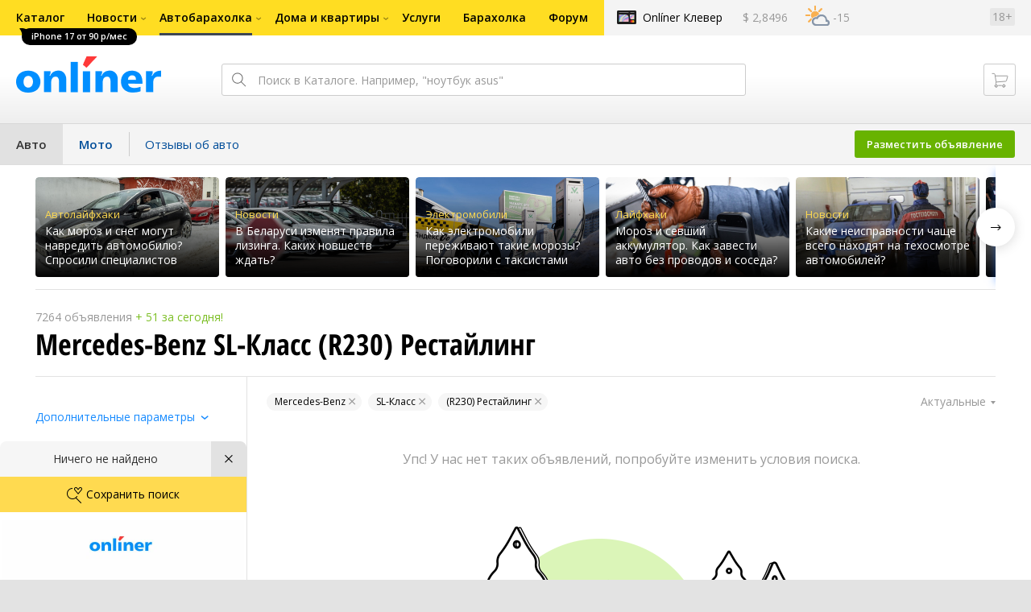

--- FILE ---
content_type: image/svg+xml
request_url: https://gc.onliner.by/images/i-cart-black-stroke.svg
body_size: 1677
content:
<?xml version="1.0" encoding="UTF-8"?>
<svg width="22px" height="19px" viewBox="0 0 22 19" version="1.1" xmlns="http://www.w3.org/2000/svg" xmlns:xlink="http://www.w3.org/1999/xlink">
    <!-- Generator: Sketch 55.2 (78181) - https://sketchapp.com -->
    <title>Basket_1</title>
    <desc>Created with Sketch.</desc>
    <g id="Profile" stroke="none" stroke-width="1" fill="none" fill-rule="evenodd">
        <g id="Basket_1" stroke="#333333">
            <path d="M9,16.5 L13,16.5" id="Path-4" stroke-linecap="round" stroke-linejoin="round"></path>
            <path d="M1,1 L3.33353922,1 C3.82288532,1 4.24035173,1.35412797 4.32015263,1.8369234 L6,12 L5.54545455,14" id="Path-4" stroke-linecap="round" stroke-linejoin="round"></path>
            <path d="M5,4 L20.4998002,4 C20.7759426,4 20.9998002,4.22385763 20.9998002,4.5 C20.9998002,4.54691287 20.993198,4.59359231 20.9801876,4.63866501 L19.3365243,10.3329281 C19.2207419,10.7340418 18.8679549,11.021016 18.4516699,11.052712 L6.01028374,12" id="Path-5"></path>
            <path d="M16,18.5 C16.8284271,18.5 17.5,17.8284271 17.5,17 C17.5,16.1715729 16.8284271,15.5 16,15.5 C15.1715729,15.5 14.5,16.1715729 14.5,17 C14.5,17.8284271 15.1715729,18.5 16,18.5 Z M15.2928932,15.5 L16.7071068,15.5 L17.5,16.2928932 L17.5,17.7071068 L16.7071068,18.5 L15.2928932,18.5 L14.5,17.7071068 L14.5,16.2928932 L15.2928932,15.5 Z" id="Combined-Shape"></path>
            <path d="M6,18.5 C6.82842712,18.5 7.5,17.8284271 7.5,17 C7.5,16.1715729 6.82842712,15.5 6,15.5 C5.17157288,15.5 4.5,16.1715729 4.5,17 C4.5,17.8284271 5.17157288,18.5 6,18.5 Z M5.29289322,15.5 L6.70710678,15.5 L7.5,16.2928932 L7.5,17.7071068 L6.70710678,18.5 L5.29289322,18.5 L4.5,17.7071068 L4.5,16.2928932 L5.29289322,15.5 Z" id="Combined-Shape"></path>
        </g>
    </g>
</svg>